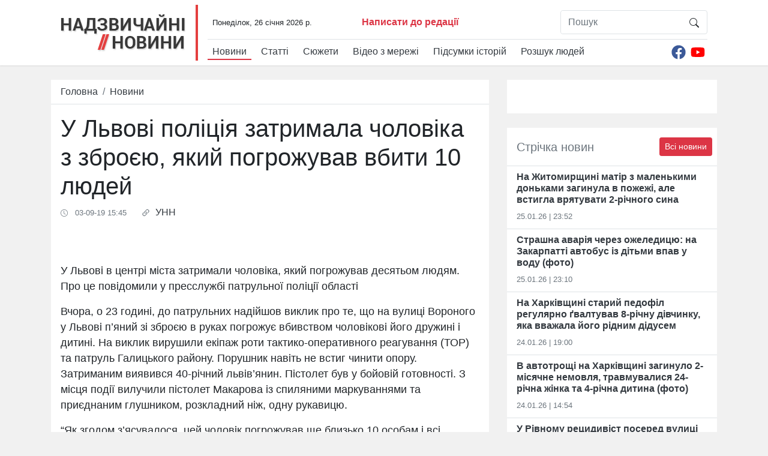

--- FILE ---
content_type: text/html; charset=utf-8
request_url: https://www.google.com/recaptcha/api2/aframe
body_size: 267
content:
<!DOCTYPE HTML><html><head><meta http-equiv="content-type" content="text/html; charset=UTF-8"></head><body><script nonce="56GldguDtwxQ_nHFasLNZw">/** Anti-fraud and anti-abuse applications only. See google.com/recaptcha */ try{var clients={'sodar':'https://pagead2.googlesyndication.com/pagead/sodar?'};window.addEventListener("message",function(a){try{if(a.source===window.parent){var b=JSON.parse(a.data);var c=clients[b['id']];if(c){var d=document.createElement('img');d.src=c+b['params']+'&rc='+(localStorage.getItem("rc::a")?sessionStorage.getItem("rc::b"):"");window.document.body.appendChild(d);sessionStorage.setItem("rc::e",parseInt(sessionStorage.getItem("rc::e")||0)+1);localStorage.setItem("rc::h",'1769420328685');}}}catch(b){}});window.parent.postMessage("_grecaptcha_ready", "*");}catch(b){}</script></body></html>

--- FILE ---
content_type: text/css
request_url: https://nnovosti.info/css/style.css
body_size: 910
content:
body {
    background: #f1f1f1;
}

#header {
    background: #FFF;
    box-shadow: 0 1px 2px rgba(0,0,0,.1);
}

#header .navbar-brand {
    border-right: 4px solid #e43f3f;
    padding: 6px 0 5px 0;
}

#header .navbar-brand img {
    margin: 10px 16px 10px 0;
}

#header .navbar-toggler {
    background: #eee;
}

#header .navbar-toggler .navbar-toggler-icon {
    color: red;
    z-index: 1000;
}

#header #search .input-group-btn {
    z-index: 1000;
}

#header #search input, #header #search button {
    outline: none;
    box-shadow: none;
}

#header .navbar-nav li a:hover, #header .navbar-nav li.active a {
    border-bottom: 2px solid #dc3545;
}

#frontCarousel .carousel-caption {
    top: 0;
    text-shadow: 0px 0px 7px rgba(0, 0, 0, 0.75);
}

#frontCarousel .carousel-caption h2 {
    font-size: 3rem;
    font-weight: 700;
}

#frontCarousel .carousel-caption h2 a {
    text-decoration: none;
}

#frontCarousel .carousel-caption .badge {
    font-size: 16px;
}

#frontCarousel .carousel-section {
    position: absolute;
    right: 15%;
    top: 15%;
    left: 15%;
    z-index: 10;
    padding-top: 20px;
    padding-bottom: 20px;
    color: #fff;
    text-align: center;
}

#footer {
    background: #383838;
    color: #EEE;
}

#footer ul {
    list-style-type: none;
    columns: 2; -webkit-columns: 2; -moz-columns: 2;
}

#footer ul li a {
    color: #EEE;
    text-decoration: none;
}

#footer ul li a:hover {
    text-decoration: underline;
}

#footer .breakborder {
    border-left: 1px solid #f8f9fa;
    border-right: 1px solid #f8f9fa;
}

.news-block {
    line-height: 1.2;
}
.news-block.media img {
    width: 80px; height: auto;
}

.page-link { border-color: #dc3545; color: #dc3545; outline: none !important; box-shadow: none !important; }
.page-item.active .page-link, .page-link:hover { background-color: #dc3545; color: #FFF; border-color: #dc3545; }
.page-item.active .page-link:hover { border-color: #bd2130; background-color: #c82333; color: #FFF; }

.ks-follow { border: 2px solid #CCC; background: #eee; }
.ks-img { width: 100px; height: auto; border: 2px solid #FFF; }

.item-text p, p.p-text { font-size: 1.1em; }
.item-text img { width: 100%; max-width: 100% !important; height: auto; }
.item-text blockquote { border-left: 2px solid #e43f3f; padding: 2em; font-size: 1.2em; background: #f8f9fa; }
.item-text li { margin-bottom: 0.8em; }
.item-text iframe { max-width: 100%; }

.img-fluid { width: 100%; }

@media (max-width: 1199.98px) {
    #frontCarousel .carousel-section {
        top: 10%;
    }
    #frontCarousel .carousel-caption h2 {
        font-size: 2.5rem;
    }
}

@media (max-width: 991.98px) {
    #header .menu_row {
        display: block !important;
    }
    #header .navbar-nav {
        width: 100%;
    }
    #header .navbar-nav li {
        text-align: center;
        padding: 5px 0 !important;
    }
    #header .navbar-nav li a {
        font-size: 26px;
    }
    #header .menu_row div {
        width: 100%;
    }
    #header .menu_row div a {
        width: 50%; text-align: center;
    }
    #header .menu_row div a svg {
        width: 54px; height: 54px;
    }
    #footer .breakborder {
        padding: 15px; margin: 15px;
        border-left: none;
        border-right: none;
        border-top: 1px solid #f8f9fa;
        border-bottom: 1px solid #f8f9fa;
    }
    #frontCarousel .carousel-section {
        top: 7%;
    }
    #frontCarousel .carousel-caption h2 {
        font-size: 2rem;
    }
}

@media (max-width: 767.98px) {
    #frontCarousel .carousel-section {
        top: 3%;
    }
    #frontCarousel .carousel-caption h2 {
        font-size: 1.5rem;
    }
}

@media (max-width: 575.98px) {
    #frontCarousel .carousel-section {
        top: 2%;
    }
    #frontCarousel .carousel-caption h2 {
        font-size: 1rem;
    }
}